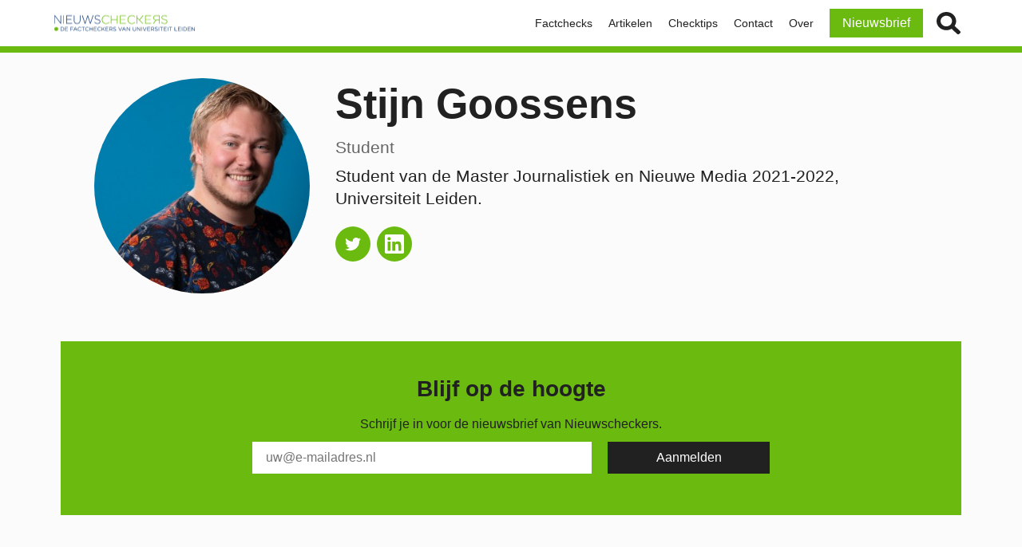

--- FILE ---
content_type: text/html; charset=UTF-8
request_url: https://nieuwscheckers.nl/personen/stijn-goossens/
body_size: 4752
content:
<!doctype html>
<html lang="nl-NL">
  <head>
  <meta charset="utf-8">
  <meta http-equiv="x-ua-compatible" content="ie=edge">
  <meta name="viewport" content="width=device-width, initial-scale=1, shrink-to-fit=no">
    <title>Stijn Goossens &#8211; Nieuwscheckers</title>
<meta name='robots' content='max-image-preview:large' />
<!--
<PageMap>
  <DataObject type="document">
    <Attribute name="title"></Attribute>
    <Attribute name="post_type"></Attribute>
    <Attribute name="publish_date">2022-01-27T23:59:05+01:00</Attribute>
    <Attribute name="last_update">2022-01-27T23:59:05+01:00</Attribute>
  </DataObject>
</PageMap>
-->
<link rel="alternate" type="application/rss+xml" title="Nieuwscheckers &raquo; feed" href="https://nieuwscheckers.nl/feed/" />
<link rel='stylesheet' id='wp-block-library-css' href='https://nieuwscheckers.nl/wp-includes/css/dist/block-library/style.min.css?ver=6.3.2' type='text/css' media='all' />
<style id='classic-theme-styles-inline-css' type='text/css'>
/*! This file is auto-generated */
.wp-block-button__link{color:#fff;background-color:#32373c;border-radius:9999px;box-shadow:none;text-decoration:none;padding:calc(.667em + 2px) calc(1.333em + 2px);font-size:1.125em}.wp-block-file__button{background:#32373c;color:#fff;text-decoration:none}
</style>
<style id='global-styles-inline-css' type='text/css'>
body{--wp--preset--color--black: #000000;--wp--preset--color--cyan-bluish-gray: #abb8c3;--wp--preset--color--white: #ffffff;--wp--preset--color--pale-pink: #f78da7;--wp--preset--color--vivid-red: #cf2e2e;--wp--preset--color--luminous-vivid-orange: #ff6900;--wp--preset--color--luminous-vivid-amber: #fcb900;--wp--preset--color--light-green-cyan: #7bdcb5;--wp--preset--color--vivid-green-cyan: #00d084;--wp--preset--color--pale-cyan-blue: #8ed1fc;--wp--preset--color--vivid-cyan-blue: #0693e3;--wp--preset--color--vivid-purple: #9b51e0;--wp--preset--gradient--vivid-cyan-blue-to-vivid-purple: linear-gradient(135deg,rgba(6,147,227,1) 0%,rgb(155,81,224) 100%);--wp--preset--gradient--light-green-cyan-to-vivid-green-cyan: linear-gradient(135deg,rgb(122,220,180) 0%,rgb(0,208,130) 100%);--wp--preset--gradient--luminous-vivid-amber-to-luminous-vivid-orange: linear-gradient(135deg,rgba(252,185,0,1) 0%,rgba(255,105,0,1) 100%);--wp--preset--gradient--luminous-vivid-orange-to-vivid-red: linear-gradient(135deg,rgba(255,105,0,1) 0%,rgb(207,46,46) 100%);--wp--preset--gradient--very-light-gray-to-cyan-bluish-gray: linear-gradient(135deg,rgb(238,238,238) 0%,rgb(169,184,195) 100%);--wp--preset--gradient--cool-to-warm-spectrum: linear-gradient(135deg,rgb(74,234,220) 0%,rgb(151,120,209) 20%,rgb(207,42,186) 40%,rgb(238,44,130) 60%,rgb(251,105,98) 80%,rgb(254,248,76) 100%);--wp--preset--gradient--blush-light-purple: linear-gradient(135deg,rgb(255,206,236) 0%,rgb(152,150,240) 100%);--wp--preset--gradient--blush-bordeaux: linear-gradient(135deg,rgb(254,205,165) 0%,rgb(254,45,45) 50%,rgb(107,0,62) 100%);--wp--preset--gradient--luminous-dusk: linear-gradient(135deg,rgb(255,203,112) 0%,rgb(199,81,192) 50%,rgb(65,88,208) 100%);--wp--preset--gradient--pale-ocean: linear-gradient(135deg,rgb(255,245,203) 0%,rgb(182,227,212) 50%,rgb(51,167,181) 100%);--wp--preset--gradient--electric-grass: linear-gradient(135deg,rgb(202,248,128) 0%,rgb(113,206,126) 100%);--wp--preset--gradient--midnight: linear-gradient(135deg,rgb(2,3,129) 0%,rgb(40,116,252) 100%);--wp--preset--font-size--small: 13px;--wp--preset--font-size--medium: 20px;--wp--preset--font-size--large: 36px;--wp--preset--font-size--x-large: 42px;--wp--preset--spacing--20: 0.44rem;--wp--preset--spacing--30: 0.67rem;--wp--preset--spacing--40: 1rem;--wp--preset--spacing--50: 1.5rem;--wp--preset--spacing--60: 2.25rem;--wp--preset--spacing--70: 3.38rem;--wp--preset--spacing--80: 5.06rem;--wp--preset--shadow--natural: 6px 6px 9px rgba(0, 0, 0, 0.2);--wp--preset--shadow--deep: 12px 12px 50px rgba(0, 0, 0, 0.4);--wp--preset--shadow--sharp: 6px 6px 0px rgba(0, 0, 0, 0.2);--wp--preset--shadow--outlined: 6px 6px 0px -3px rgba(255, 255, 255, 1), 6px 6px rgba(0, 0, 0, 1);--wp--preset--shadow--crisp: 6px 6px 0px rgba(0, 0, 0, 1);}:where(.is-layout-flex){gap: 0.5em;}:where(.is-layout-grid){gap: 0.5em;}body .is-layout-flow > .alignleft{float: left;margin-inline-start: 0;margin-inline-end: 2em;}body .is-layout-flow > .alignright{float: right;margin-inline-start: 2em;margin-inline-end: 0;}body .is-layout-flow > .aligncenter{margin-left: auto !important;margin-right: auto !important;}body .is-layout-constrained > .alignleft{float: left;margin-inline-start: 0;margin-inline-end: 2em;}body .is-layout-constrained > .alignright{float: right;margin-inline-start: 2em;margin-inline-end: 0;}body .is-layout-constrained > .aligncenter{margin-left: auto !important;margin-right: auto !important;}body .is-layout-constrained > :where(:not(.alignleft):not(.alignright):not(.alignfull)){max-width: var(--wp--style--global--content-size);margin-left: auto !important;margin-right: auto !important;}body .is-layout-constrained > .alignwide{max-width: var(--wp--style--global--wide-size);}body .is-layout-flex{display: flex;}body .is-layout-flex{flex-wrap: wrap;align-items: center;}body .is-layout-flex > *{margin: 0;}body .is-layout-grid{display: grid;}body .is-layout-grid > *{margin: 0;}:where(.wp-block-columns.is-layout-flex){gap: 2em;}:where(.wp-block-columns.is-layout-grid){gap: 2em;}:where(.wp-block-post-template.is-layout-flex){gap: 1.25em;}:where(.wp-block-post-template.is-layout-grid){gap: 1.25em;}.has-black-color{color: var(--wp--preset--color--black) !important;}.has-cyan-bluish-gray-color{color: var(--wp--preset--color--cyan-bluish-gray) !important;}.has-white-color{color: var(--wp--preset--color--white) !important;}.has-pale-pink-color{color: var(--wp--preset--color--pale-pink) !important;}.has-vivid-red-color{color: var(--wp--preset--color--vivid-red) !important;}.has-luminous-vivid-orange-color{color: var(--wp--preset--color--luminous-vivid-orange) !important;}.has-luminous-vivid-amber-color{color: var(--wp--preset--color--luminous-vivid-amber) !important;}.has-light-green-cyan-color{color: var(--wp--preset--color--light-green-cyan) !important;}.has-vivid-green-cyan-color{color: var(--wp--preset--color--vivid-green-cyan) !important;}.has-pale-cyan-blue-color{color: var(--wp--preset--color--pale-cyan-blue) !important;}.has-vivid-cyan-blue-color{color: var(--wp--preset--color--vivid-cyan-blue) !important;}.has-vivid-purple-color{color: var(--wp--preset--color--vivid-purple) !important;}.has-black-background-color{background-color: var(--wp--preset--color--black) !important;}.has-cyan-bluish-gray-background-color{background-color: var(--wp--preset--color--cyan-bluish-gray) !important;}.has-white-background-color{background-color: var(--wp--preset--color--white) !important;}.has-pale-pink-background-color{background-color: var(--wp--preset--color--pale-pink) !important;}.has-vivid-red-background-color{background-color: var(--wp--preset--color--vivid-red) !important;}.has-luminous-vivid-orange-background-color{background-color: var(--wp--preset--color--luminous-vivid-orange) !important;}.has-luminous-vivid-amber-background-color{background-color: var(--wp--preset--color--luminous-vivid-amber) !important;}.has-light-green-cyan-background-color{background-color: var(--wp--preset--color--light-green-cyan) !important;}.has-vivid-green-cyan-background-color{background-color: var(--wp--preset--color--vivid-green-cyan) !important;}.has-pale-cyan-blue-background-color{background-color: var(--wp--preset--color--pale-cyan-blue) !important;}.has-vivid-cyan-blue-background-color{background-color: var(--wp--preset--color--vivid-cyan-blue) !important;}.has-vivid-purple-background-color{background-color: var(--wp--preset--color--vivid-purple) !important;}.has-black-border-color{border-color: var(--wp--preset--color--black) !important;}.has-cyan-bluish-gray-border-color{border-color: var(--wp--preset--color--cyan-bluish-gray) !important;}.has-white-border-color{border-color: var(--wp--preset--color--white) !important;}.has-pale-pink-border-color{border-color: var(--wp--preset--color--pale-pink) !important;}.has-vivid-red-border-color{border-color: var(--wp--preset--color--vivid-red) !important;}.has-luminous-vivid-orange-border-color{border-color: var(--wp--preset--color--luminous-vivid-orange) !important;}.has-luminous-vivid-amber-border-color{border-color: var(--wp--preset--color--luminous-vivid-amber) !important;}.has-light-green-cyan-border-color{border-color: var(--wp--preset--color--light-green-cyan) !important;}.has-vivid-green-cyan-border-color{border-color: var(--wp--preset--color--vivid-green-cyan) !important;}.has-pale-cyan-blue-border-color{border-color: var(--wp--preset--color--pale-cyan-blue) !important;}.has-vivid-cyan-blue-border-color{border-color: var(--wp--preset--color--vivid-cyan-blue) !important;}.has-vivid-purple-border-color{border-color: var(--wp--preset--color--vivid-purple) !important;}.has-vivid-cyan-blue-to-vivid-purple-gradient-background{background: var(--wp--preset--gradient--vivid-cyan-blue-to-vivid-purple) !important;}.has-light-green-cyan-to-vivid-green-cyan-gradient-background{background: var(--wp--preset--gradient--light-green-cyan-to-vivid-green-cyan) !important;}.has-luminous-vivid-amber-to-luminous-vivid-orange-gradient-background{background: var(--wp--preset--gradient--luminous-vivid-amber-to-luminous-vivid-orange) !important;}.has-luminous-vivid-orange-to-vivid-red-gradient-background{background: var(--wp--preset--gradient--luminous-vivid-orange-to-vivid-red) !important;}.has-very-light-gray-to-cyan-bluish-gray-gradient-background{background: var(--wp--preset--gradient--very-light-gray-to-cyan-bluish-gray) !important;}.has-cool-to-warm-spectrum-gradient-background{background: var(--wp--preset--gradient--cool-to-warm-spectrum) !important;}.has-blush-light-purple-gradient-background{background: var(--wp--preset--gradient--blush-light-purple) !important;}.has-blush-bordeaux-gradient-background{background: var(--wp--preset--gradient--blush-bordeaux) !important;}.has-luminous-dusk-gradient-background{background: var(--wp--preset--gradient--luminous-dusk) !important;}.has-pale-ocean-gradient-background{background: var(--wp--preset--gradient--pale-ocean) !important;}.has-electric-grass-gradient-background{background: var(--wp--preset--gradient--electric-grass) !important;}.has-midnight-gradient-background{background: var(--wp--preset--gradient--midnight) !important;}.has-small-font-size{font-size: var(--wp--preset--font-size--small) !important;}.has-medium-font-size{font-size: var(--wp--preset--font-size--medium) !important;}.has-large-font-size{font-size: var(--wp--preset--font-size--large) !important;}.has-x-large-font-size{font-size: var(--wp--preset--font-size--x-large) !important;}
.wp-block-navigation a:where(:not(.wp-element-button)){color: inherit;}
:where(.wp-block-post-template.is-layout-flex){gap: 1.25em;}:where(.wp-block-post-template.is-layout-grid){gap: 1.25em;}
:where(.wp-block-columns.is-layout-flex){gap: 2em;}:where(.wp-block-columns.is-layout-grid){gap: 2em;}
.wp-block-pullquote{font-size: 1.5em;line-height: 1.6;}
</style>
<link rel='stylesheet' id='clarkson_main-css' href='https://nieuwscheckers.nl/wp-content/themes/tabula/dist/main.css?ver=6.3.2' type='text/css' media='all' />
<script type='text/javascript' src='https://nieuwscheckers.nl/wp-includes/js/jquery/jquery.min.js?ver=3.7.0' id='jquery-core-js'></script>
<script type='text/javascript' src='https://nieuwscheckers.nl/wp-includes/js/jquery/jquery-migrate.min.js?ver=3.4.1' id='jquery-migrate-js'></script>
<link rel="https://api.w.org/" href="https://nieuwscheckers.nl/wp-json/" /><link rel="canonical" href="https://nieuwscheckers.nl/personen/stijn-goossens/" />
<meta name="twitter:dnt" content="on">
<link rel="icon" href="https://nieuwscheckers.nl/wp-content/uploads/2021/12/cropped-r1Xl5VKJ-32x32.png" sizes="32x32" />
<link rel="icon" href="https://nieuwscheckers.nl/wp-content/uploads/2021/12/cropped-r1Xl5VKJ-192x192.png" sizes="192x192" />
<link rel="apple-touch-icon" href="https://nieuwscheckers.nl/wp-content/uploads/2021/12/cropped-r1Xl5VKJ-180x180.png" />
<meta name="msapplication-TileImage" content="https://nieuwscheckers.nl/wp-content/uploads/2021/12/cropped-r1Xl5VKJ-270x270.png" />
</head>
  <body class="person-template-default single single-person postid-17576 header-image-center stijn-goossens">
                <div class="site-wrap">
    <!--[if IE]>
    <div class="alert alert-warning">
      Je gebruikt een <strong>verouderde</strong> browser. Voor een betere ervaring moet je <a href=“http://browsehappy.com/“>je browser upgraden</a>.    </div>
    <![endif]-->

    
<header class="main-nav js-nav-parent">
  <div class="container">
    <a class="logo-image" href="https://nieuwscheckers.nl/" title="Nieuwscheckers">
      <svg class="icon logo "><use xlink:href="#sprite-logo"></use></svg>      <svg class="icon logo-small "><use xlink:href="#sprite-logo-small"></use></svg>    </a>
        <button class="hamburger js-menu-icon"><i></i></button>
    <div class="main-nav-wrapper">
        <nav class="nav-primary"><ul id="menu-hoofdmenu" class="nav"><li id="menu-item-16664" class="menu-item menu-item-type-taxonomy menu-item-object-category menu-item-16664"><a href="https://nieuwscheckers.nl/categorie/factchecks/">Factchecks<svg class="icon expand "><use xlink:href="#sprite-expand"></use></svg></a></li>
<li id="menu-item-16665" class="menu-item menu-item-type-taxonomy menu-item-object-category menu-item-16665"><a href="https://nieuwscheckers.nl/categorie/artikelen/">Artikelen<svg class="icon expand "><use xlink:href="#sprite-expand"></use></svg></a></li>
<li id="menu-item-16666" class="menu-item menu-item-type-taxonomy menu-item-object-category menu-item-16666"><a href="https://nieuwscheckers.nl/categorie/checktips/">Checktips<svg class="icon expand "><use xlink:href="#sprite-expand"></use></svg></a></li>
<li id="menu-item-5123" class="menu-item menu-item-type-post_type menu-item-object-page menu-item-5123"><a href="https://nieuwscheckers.nl/contact/">Contact<svg class="icon expand "><use xlink:href="#sprite-expand"></use></svg></a></li>
<li id="menu-item-5124" class="menu-item menu-item-type-post_type menu-item-object-page menu-item-5124"><a href="https://nieuwscheckers.nl/over-ons/">Over<svg class="icon expand "><use xlink:href="#sprite-expand"></use></svg></a></li>
<li id="menu-item-15675" class="special-button menu-item menu-item-type-custom menu-item-object-custom menu-item-15675"><a target="_blank" rel="noopener" href="https://nieuwscheckersleiden.substack.com">Nieuwsbrief<svg class="icon expand "><use xlink:href="#sprite-expand"></use></svg></a></li>
</ul></nav>    <div class="form-wrap main-nav-search">
  <form role="search" method="get" class="search-form js-search-form" action="https://nieuwscheckers.nl/">
  	<fieldset class="form-field search-field collapsed">
  	  <label class="screen-reader-text">Zoek op:</label>
      <input type="search" class="search-input" placeholder="Zoekterm" value="" name="s">
  	</fieldset>
  	<fieldset class="form-field submit-field">
  	  <button type="submit" class="search-submit">Zoek <svg class="icon search "><use xlink:href="#sprite-search"></use></svg></button>
  	</fieldset>
  </form>
</div>
    </div>
  </div>
</header>
    <div class="main" role="document">
            <main class="content">
        

<div class="profile person-block">
      <figure class="person-image avatar"><img src="https://nieuwscheckers.nl/wp-content/uploads/2022/01/goossens-stijn3@0.5x-260x260.jpg" srcset="https://nieuwscheckers.nl/wp-content/uploads/2022/01/goossens-stijn3@0.5x-260x260.jpg 260w, https://nieuwscheckers.nl/wp-content/uploads/2022/01/goossens-stijn3@0.5x-560x560.jpg 560w, https://nieuwscheckers.nl/wp-content/uploads/2022/01/goossens-stijn3@0.5x-1680x1680.jpg 1680w, https://nieuwscheckers.nl/wp-content/uploads/2022/01/goossens-stijn3@0.5x-1120x1120.jpg 1120w, https://nieuwscheckers.nl/wp-content/uploads/2022/01/goossens-stijn3@0.5x-1536x1536.jpg 1536w, https://nieuwscheckers.nl/wp-content/uploads/2022/01/goossens-stijn3@0.5x-2048x2048.jpg 2048w, https://nieuwscheckers.nl/wp-content/uploads/2022/01/goossens-stijn3@0.5x-60x60.jpg 60w, https://nieuwscheckers.nl/wp-content/uploads/2022/01/goossens-stijn3@0.5x-120x120.jpg 120w, https://nieuwscheckers.nl/wp-content/uploads/2022/01/goossens-stijn3@0.5x-160x160.jpg 160w, https://nieuwscheckers.nl/wp-content/uploads/2022/01/goossens-stijn3@0.5x-320x320.jpg 320w, https://nieuwscheckers.nl/wp-content/uploads/2022/01/goossens-stijn3@0.5x-520x520.jpg 520w, https://nieuwscheckers.nl/wp-content/uploads/2022/01/goossens-stijn3@0.5x-40x40.jpg 40w, https://nieuwscheckers.nl/wp-content/uploads/2022/01/goossens-stijn3@0.5x-80x80.jpg 80w, https://nieuwscheckers.nl/wp-content/uploads/2022/01/goossens-stijn3@0.5x-840x840.jpg 840w, https://nieuwscheckers.nl/wp-content/uploads/2022/01/goossens-stijn3@0.5x-180x180.jpg 180w, https://nieuwscheckers.nl/wp-content/uploads/2022/01/goossens-stijn3@0.5x.jpg 2154w" sizes="270px" alt="goossens-stijn3@0.5x" data-image-large="https://nieuwscheckers.nl/wp-content/uploads/2022/01/goossens-stijn3@0.5x-1680x1680.jpg" data-image-large-size="1680x1680" class="author_portrait" /></figure>
    <div class="person-card">
    <h2 class="person-name">Stijn Goossens</h2>

          <p class="person-position">Student</p>
    
                <div class="person-bio"><p>Student van de Master Journalistiek en Nieuwe Media 2021-2022, Universiteit Leiden.</p>
</div>
          
          <ul class="person-social-links">

                  <li class="person-social-wrap">
              <a class="person-social-link" href="https://twitter.com/StijnRG" title="Volg op Twitter"><svg class="icon twitter "><use xlink:href="#sprite-twitter"></use></svg></a>
            </li>
                        <li class="person-social-wrap">
              <a class="person-social-link" href="https://www.linkedin.com/in/stijnrg/" title="LinkedIn bezoeken"><svg class="icon linkedin "><use xlink:href="#sprite-linkedin"></use></svg></a>
            </li>
            
      </ul>
          </div>
</div>
      </main>
      <div id="featured-content-root" data-api-endpoint="https://nieuwscheckers.nl/perikles_api/fcs/post_17576/"></div>
    </div>
    
<footer class="site-footer">
  <div class="container">
    <div class="footer-nav-container">
            
<nav class="footer-nav">
  <h4>Info</h4>
  <ul id="menu-info" class="footer-menu"><li id="menu-item-920" class="menu-item menu-item-type-post_type menu-item-object-page current_page_parent menu-item-920"><a href="https://nieuwscheckers.nl/nieuws/">Artikelen</a></li>
<li id="menu-item-927" class="menu-item menu-item-type-post_type menu-item-object-page menu-item-927"><a href="https://nieuwscheckers.nl/contact/">Contact</a></li>
</ul></nav>


      

<div class="footer-nav">
  <h4>Contact</h4>

  <p>
    <b>Adres</b><br> P.N. van Eyckhof 4 2311 BV Leiden  </p>


  <p>
        <b>E-mail:</b>
        <a href="mailto:nieuwscheckersleiden@gmail.com" class="contact-link">nieuwscheckersleiden@gmail.com</a>
  </p>


</div>
      
<nav class="footer-nav">
  <h4>Volg ons</h4>
  <ul class="social-links">
          <li>
        <a href="https://www.facebook.com/nieuwscheckers/" class="social-link social-link-facebook" title="Bezoek ons op Facebook" target="_blank"><svg class="icon facebook "><use xlink:href="#sprite-facebook"></use></svg></a>
      </li>
          <li>
        <a href="https://twitter.com/nieuwscheckers" class="social-link social-link-twitter" title="Volg ons op Twitter" target="_blank"><svg class="icon twitter "><use xlink:href="#sprite-twitter"></use></svg></a>
      </li>
          <li>
        <a href="https://nieuwscheckers.nl/feed/" class="social-link social-link-rss" title="RSS-feed abonneren" target="_blank"><svg class="icon rss "><use xlink:href="#sprite-rss"></use></svg></a>
      </li>
      </ul>
</nav>

    </div>

    <p class="colophon">&copy; 2026 Nieuwscheckers | website door <a target="_blank" href="https://bureaubolster.nl?pk_campaign=clientrefs&pk_medium=ref&pk_source=nieuwscheckers">Bolster</a></p>
  </div>
    <div class="sub-footer">
    <div class="sub-footer-block">
      
<nav class="sub-footer-nav">
  <ul id="menu-sub-footer" class="sub-footer-menu"><li id="menu-item-5046" class="menu-item menu-item-type-post_type menu-item-object-page menu-item-5046"><a href="https://nieuwscheckers.nl/privacy/">Privacy</a></li>
<li id="menu-item-5047" class="menu-item menu-item-type-custom menu-item-object-custom menu-item-5047"><a href="#">Terug naar boven</a></li>
</ul></nav>

    </div>
    <div class="sub-footer-block">
          </div>
  </div>
  </footer>
<div class="pswp" tabindex="-1" role="dialog" aria-hidden="true">
  <div class="pswp__bg"></div>
  <div class="pswp__scroll-wrap">
    <ul class="pswp__container">
      <li class="pswp__item"></li>
      <li class="pswp__item"></li>
      <li class="pswp__item"></li>
    </ul>
    <div class="pswp__ui pswp__ui--hidden">
      <div class="pswp__top-bar">
        <div class="pswp__counter"></div>
        <button type="button" class="pswp__button pswp__button--close" title="Sluiten (Esc)"></button>
        <button type="button" class="pswp__button pswp__button--fs" title="Volledig scherm aan / uit"></button>
        <button type="button" class="pswp__button pswp__button--zoom" title="In / uit-zoomen"></button>
        <div class="pswp__preloader">
          <div class="pswp__preloader__icn">
            <div class="pswp__preloader__cut">
              <div class="pswp__preloader__donut"></div>
            </div>
          </div>
        </div>
      </div>
      <div class="pswp__share-modal pswp__share-modal--hidden pswp__single-tap">
        <span class="pswp__share-tooltip"></span>
      </div>
      <button type="button" class="pswp__button pswp__button--arrow--left" title="Vorige (linker-pijltjestoets)">
      </button>
      <button type="button" class="pswp__button pswp__button--arrow--right" title="Volgende (rechter-pijltjestoets)">
      </button>
      <div class="pswp__caption">
        <p class="pswp__caption-center"></p>
      </div>
    </div>
  </div>
</div>
  </div>
  <div class="pswp" tabindex="-1" role="dialog" aria-hidden="true">
  <div class="pswp__bg"></div>
  <div class="pswp__scroll-wrap">
    <div class="pswp__container">
      <div class="pswp__item"></div>
      <div class="pswp__item"></div>
      <div class="pswp__item"></div>
    </div>
    <div class="pswp__ui pswp__ui--hidden">
      <div class="pswp__top-bar">
        <div class="pswp__counter"></div>
        <button class="pswp__button pswp__button--close" title="Sluiten (Esc)"></button>
        <!--<button class="pswp__button pswp__button--share" title="Delen"></button> -->
        <button class="pswp__button pswp__button--fs" title="Volledig scherm aan/uit"></button>
        <button class="pswp__button pswp__button--zoom" title="In/uit-zoomen"></button>
        <div class="pswp__preloader">
          <div class="pswp__preloader__icn">
            <div class="pswp__preloader__cut">
              <div class="pswp__preloader__donut"></div>
            </div>
          </div>
        </div>
      </div>
      <div class="pswp__share-modal pswp__share-modal--hidden pswp__single-tap">
        <div class="pswp__share-tooltip"></div>
      </div>
      <button class="pswp__button pswp__button--arrow--left" title="Vorige (linker-pijltoets)">
      </button>
      <button class="pswp__button pswp__button--arrow--right" title="Volgende (rechter-pijltoets)">
      </button>
      <div class="pswp__caption">
        <div class="pswp__caption__center"></div>
      </div>
    </div>
  </div>
</div>
<script type='text/javascript' src='https://nieuwscheckers.nl/wp-content/themes/tabula/dist/main.js?ver=6.3.2' id='clarkson_main-js'></script>
  </body>
</html>
